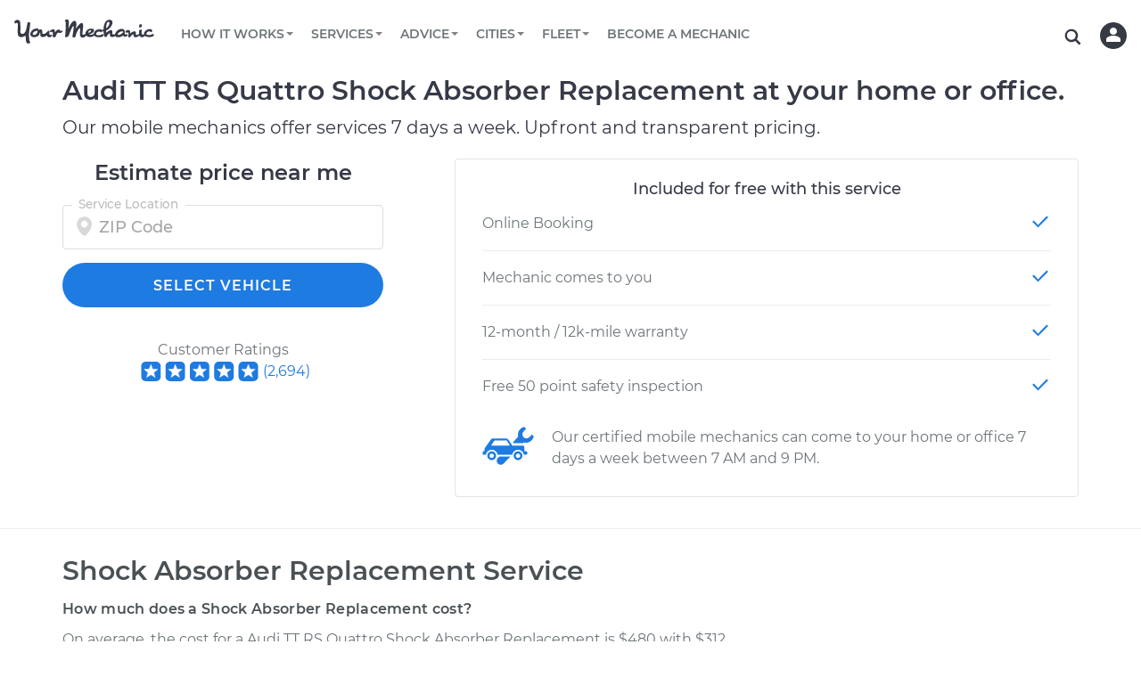

--- FILE ---
content_type: image/svg+xml
request_url: https://www.yourmechanic.com/images/merchandise/icon-fixed-hiw--blue.svg
body_size: 474
content:
<svg xmlns="http://www.w3.org/2000/svg" viewBox="0 0 193 142" fill="#1e7be2"><path d="M185.2 29.4l-1.1.9-8.8 8.8c-2.7 2.7-6.5 4.3-10.6 4.3s-7.7-1.8-10.3-4.5c-2.7-2.7-4.5-6.3-4.5-10.4s1.6-7.9 4.3-10.6l8.8-8.8.7-1.3-7-7c-5.4 1.1-10.6 3.8-14.9 8.1-7.6 7.6-10.1 18.7-7.6 28.6l-20 20.2 3.8 3.8h34.4l2.9-2.9c9.9 2.5 20.9 0 28.6-7.6 4.3-4.3 7-9.5 8.1-14.9l-6.8-6.7zM58.3 115.8c-2.7 2.7-4.3 6.5-4.3 10.6 0 8.1 6.8 14.8 14.8 14.8 4.1 0 7.9-1.6 10.6-4.3l25.6-26.3H63.5l-5.2 5.2zM35.2 91.2c-9 0-16.4 7.4-16.4 16.4S26.2 124 35.2 124s16.4-7.4 16.4-16.4-7.2-16.4-16.4-16.4zm0 24.6c-4.5 0-8.1-3.6-8.1-8.1s3.6-8.1 8.1-8.1 8.1 3.6 8.1 8.1c-.1 4.5-3.6 8.1-8.1 8.1zm98.3-24.6c-9 0-16.4 7.4-16.4 16.4s7.4 16.4 16.4 16.4 16.4-7.4 16.4-16.4-7.4-16.4-16.4-16.4zm0 24.6c-4.5 0-8.1-3.6-8.1-8.1s3.6-8.1 8.1-8.1 8.1 3.6 8.1 8.1-3.6 8.1-8.1 8.1zm29.7-25h-6.3V76.2c0-4.3-1.8-6.1-5.8-6.1h-38.7L97.9 48.9c-2.5-3.4-5-5.2-8.8-5.2l-48.4-.2c-3.8 0-6.3 1.1-8.8 4.5L12.2 75.7c-2.7 3.2-4.3 7.4-4.3 11.9V91h-4c-1.6 0-2.2 1.3-2.2 2.9v7.4c0 1.6.7 2.9 2.2 2.9h9.9c1.6-10.8 10.6-18.7 21.6-18.7s20 7.9 21.8 18.5h54.7c1.8-10.3 10.8-18.5 21.8-18.5 10.8 0 20 7.9 21.8 18.2h8.8c1.6 0 3.4-1.3 3.4-2.7v-7.4c-.3-1.4-2.9-2.8-4.5-2.8zm-62.6-20.5H35.8c-1.6 0-2-2-.9-3.6l9.7-13.9c1.4-1.8 2-1.8 3.6-1.8l.7.2h25l14.4-.5c1.6 0 2.2 0 3.6 1.8l9.7 14.2c1.1 1.6.6 3.6-1 3.6z"/></svg>